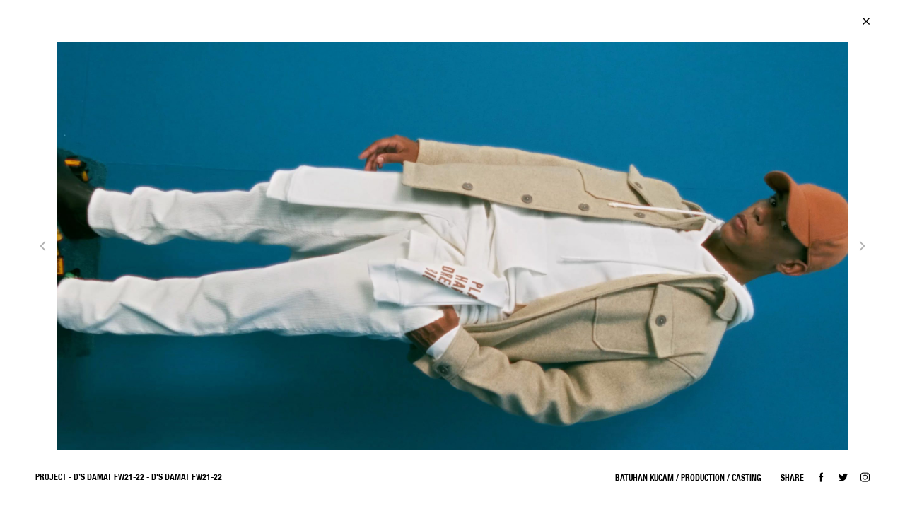

--- FILE ---
content_type: text/html; charset=UTF-8
request_url: https://artandist.com/project/ds-damat-fw21-22/
body_size: 7946
content:
<!DOCTYPE html>
<html lang="en-US" dir="ltr">
<head>
    <meta charset="UTF-8">
    <meta name="viewport" content="width=device-width,initial-scale=1.0,maximum-scale=1" /> 
    <link rel="profile" href="http://gmpg.org/xfn/11">
    <link rel="pingback" href="https://artandist.com/xmlrpc.php">
    <meta name='robots' content='index, follow, max-image-preview:large, max-snippet:-1, max-video-preview:-1' />

	<!-- This site is optimized with the Yoast SEO plugin v22.9 - https://yoast.com/wordpress/plugins/seo/ -->
	<title>D&#039;S DAMAT FW21-22 - art+ist</title>
	<link rel="canonical" href="https://artandist.com/project/ds-damat-fw21-22/" />
	<meta property="og:locale" content="en_US" />
	<meta property="og:type" content="article" />
	<meta property="og:title" content="D&#039;S DAMAT FW21-22 - art+ist" />
	<meta property="og:url" content="https://artandist.com/project/ds-damat-fw21-22/" />
	<meta property="og:site_name" content="art+ist" />
	<meta property="article:publisher" content="https://www.facebook.com/artandist" />
	<meta property="article:modified_time" content="2021-09-23T11:52:34+00:00" />
	<meta name="twitter:card" content="summary_large_image" />
	<meta name="twitter:label1" content="Est. reading time" />
	<meta name="twitter:data1" content="1 minute" />
	<script type="application/ld+json" class="yoast-schema-graph">{"@context":"https://schema.org","@graph":[{"@type":"WebPage","@id":"https://artandist.com/project/ds-damat-fw21-22/","url":"https://artandist.com/project/ds-damat-fw21-22/","name":"D'S DAMAT FW21-22 - art+ist","isPartOf":{"@id":"http://artandist.com/#website"},"datePublished":"2021-09-23T11:49:54+00:00","dateModified":"2021-09-23T11:52:34+00:00","breadcrumb":{"@id":"https://artandist.com/project/ds-damat-fw21-22/#breadcrumb"},"inLanguage":"en-US","potentialAction":[{"@type":"ReadAction","target":["https://artandist.com/project/ds-damat-fw21-22/"]}]},{"@type":"BreadcrumbList","@id":"https://artandist.com/project/ds-damat-fw21-22/#breadcrumb","itemListElement":[{"@type":"ListItem","position":1,"name":"Home","item":"https://artandist.com/"},{"@type":"ListItem","position":2,"name":"Project","item":"http://artandist.com/project/"},{"@type":"ListItem","position":3,"name":"D&#8217;S DAMAT FW21-22"}]},{"@type":"WebSite","@id":"http://artandist.com/#website","url":"http://artandist.com/","name":"art+ist","description":"","publisher":{"@id":"http://artandist.com/#organization"},"alternateName":"artandist","potentialAction":[{"@type":"SearchAction","target":{"@type":"EntryPoint","urlTemplate":"http://artandist.com/?s={search_term_string}"},"query-input":"required name=search_term_string"}],"inLanguage":"en-US"},{"@type":"Organization","@id":"http://artandist.com/#organization","name":"art+ist","alternateName":"artandist","url":"http://artandist.com/","logo":{"@type":"ImageObject","inLanguage":"en-US","@id":"http://artandist.com/#/schema/logo/image/","url":"https://artandist.com/wp-content/uploads/2020/09/logo.png","contentUrl":"https://artandist.com/wp-content/uploads/2020/09/logo.png","width":2831,"height":1008,"caption":"art+ist"},"image":{"@id":"http://artandist.com/#/schema/logo/image/"},"sameAs":["https://www.facebook.com/artandist","https://www.instagram.com/artandist/"]}]}</script>
	<!-- / Yoast SEO plugin. -->


<link rel="alternate" type="application/rss+xml" title="art+ist &raquo; Feed" href="https://artandist.com/feed/" />
<link rel="alternate" type="application/rss+xml" title="art+ist &raquo; Comments Feed" href="https://artandist.com/comments/feed/" />
<script type="text/javascript">
/* <![CDATA[ */
window._wpemojiSettings = {"baseUrl":"https:\/\/s.w.org\/images\/core\/emoji\/15.0.3\/72x72\/","ext":".png","svgUrl":"https:\/\/s.w.org\/images\/core\/emoji\/15.0.3\/svg\/","svgExt":".svg","source":{"concatemoji":"https:\/\/artandist.com\/wp-includes\/js\/wp-emoji-release.min.js?ver=6.5.4"}};
/*! This file is auto-generated */
!function(i,n){var o,s,e;function c(e){try{var t={supportTests:e,timestamp:(new Date).valueOf()};sessionStorage.setItem(o,JSON.stringify(t))}catch(e){}}function p(e,t,n){e.clearRect(0,0,e.canvas.width,e.canvas.height),e.fillText(t,0,0);var t=new Uint32Array(e.getImageData(0,0,e.canvas.width,e.canvas.height).data),r=(e.clearRect(0,0,e.canvas.width,e.canvas.height),e.fillText(n,0,0),new Uint32Array(e.getImageData(0,0,e.canvas.width,e.canvas.height).data));return t.every(function(e,t){return e===r[t]})}function u(e,t,n){switch(t){case"flag":return n(e,"\ud83c\udff3\ufe0f\u200d\u26a7\ufe0f","\ud83c\udff3\ufe0f\u200b\u26a7\ufe0f")?!1:!n(e,"\ud83c\uddfa\ud83c\uddf3","\ud83c\uddfa\u200b\ud83c\uddf3")&&!n(e,"\ud83c\udff4\udb40\udc67\udb40\udc62\udb40\udc65\udb40\udc6e\udb40\udc67\udb40\udc7f","\ud83c\udff4\u200b\udb40\udc67\u200b\udb40\udc62\u200b\udb40\udc65\u200b\udb40\udc6e\u200b\udb40\udc67\u200b\udb40\udc7f");case"emoji":return!n(e,"\ud83d\udc26\u200d\u2b1b","\ud83d\udc26\u200b\u2b1b")}return!1}function f(e,t,n){var r="undefined"!=typeof WorkerGlobalScope&&self instanceof WorkerGlobalScope?new OffscreenCanvas(300,150):i.createElement("canvas"),a=r.getContext("2d",{willReadFrequently:!0}),o=(a.textBaseline="top",a.font="600 32px Arial",{});return e.forEach(function(e){o[e]=t(a,e,n)}),o}function t(e){var t=i.createElement("script");t.src=e,t.defer=!0,i.head.appendChild(t)}"undefined"!=typeof Promise&&(o="wpEmojiSettingsSupports",s=["flag","emoji"],n.supports={everything:!0,everythingExceptFlag:!0},e=new Promise(function(e){i.addEventListener("DOMContentLoaded",e,{once:!0})}),new Promise(function(t){var n=function(){try{var e=JSON.parse(sessionStorage.getItem(o));if("object"==typeof e&&"number"==typeof e.timestamp&&(new Date).valueOf()<e.timestamp+604800&&"object"==typeof e.supportTests)return e.supportTests}catch(e){}return null}();if(!n){if("undefined"!=typeof Worker&&"undefined"!=typeof OffscreenCanvas&&"undefined"!=typeof URL&&URL.createObjectURL&&"undefined"!=typeof Blob)try{var e="postMessage("+f.toString()+"("+[JSON.stringify(s),u.toString(),p.toString()].join(",")+"));",r=new Blob([e],{type:"text/javascript"}),a=new Worker(URL.createObjectURL(r),{name:"wpTestEmojiSupports"});return void(a.onmessage=function(e){c(n=e.data),a.terminate(),t(n)})}catch(e){}c(n=f(s,u,p))}t(n)}).then(function(e){for(var t in e)n.supports[t]=e[t],n.supports.everything=n.supports.everything&&n.supports[t],"flag"!==t&&(n.supports.everythingExceptFlag=n.supports.everythingExceptFlag&&n.supports[t]);n.supports.everythingExceptFlag=n.supports.everythingExceptFlag&&!n.supports.flag,n.DOMReady=!1,n.readyCallback=function(){n.DOMReady=!0}}).then(function(){return e}).then(function(){var e;n.supports.everything||(n.readyCallback(),(e=n.source||{}).concatemoji?t(e.concatemoji):e.wpemoji&&e.twemoji&&(t(e.twemoji),t(e.wpemoji)))}))}((window,document),window._wpemojiSettings);
/* ]]> */
</script>
<style id='cf-frontend-style-inline-css' type='text/css'>
@font-face {
	font-family: 'Helvetica Neue Condensed Bold';
	font-weight: 400;
	font-display: auto;
	src: url('http://artandist.com/wp-content/uploads/2020/09/HelveticaNeue-CondensedBold.woff2') format('woff2'),
		url('http://artandist.com/wp-content/uploads/2020/09/HelveticaNeue-CondensedBold.woff') format('woff'),
		url('http://artandist.com/wp-content/uploads/2020/09/HelveticaNeue-CondensedBold.ttf') format('truetype'),
		url('http://artandist.com/wp-content/uploads/2020/09/HelveticaNeue-CondensedBold.eot?#iefix') format('embedded-opentype'),
		url('http://artandist.com/wp-content/uploads/2020/09/HelveticaNeue-CondensedBold.svg') format('svg');
}
</style>
<style id='wp-emoji-styles-inline-css' type='text/css'>

	img.wp-smiley, img.emoji {
		display: inline !important;
		border: none !important;
		box-shadow: none !important;
		height: 1em !important;
		width: 1em !important;
		margin: 0 0.07em !important;
		vertical-align: -0.1em !important;
		background: none !important;
		padding: 0 !important;
	}
</style>
<style id='classic-theme-styles-inline-css' type='text/css'>
/*! This file is auto-generated */
.wp-block-button__link{color:#fff;background-color:#32373c;border-radius:9999px;box-shadow:none;text-decoration:none;padding:calc(.667em + 2px) calc(1.333em + 2px);font-size:1.125em}.wp-block-file__button{background:#32373c;color:#fff;text-decoration:none}
</style>
<style id='global-styles-inline-css' type='text/css'>
body{--wp--preset--color--black: #000000;--wp--preset--color--cyan-bluish-gray: #abb8c3;--wp--preset--color--white: #ffffff;--wp--preset--color--pale-pink: #f78da7;--wp--preset--color--vivid-red: #cf2e2e;--wp--preset--color--luminous-vivid-orange: #ff6900;--wp--preset--color--luminous-vivid-amber: #fcb900;--wp--preset--color--light-green-cyan: #7bdcb5;--wp--preset--color--vivid-green-cyan: #00d084;--wp--preset--color--pale-cyan-blue: #8ed1fc;--wp--preset--color--vivid-cyan-blue: #0693e3;--wp--preset--color--vivid-purple: #9b51e0;--wp--preset--gradient--vivid-cyan-blue-to-vivid-purple: linear-gradient(135deg,rgba(6,147,227,1) 0%,rgb(155,81,224) 100%);--wp--preset--gradient--light-green-cyan-to-vivid-green-cyan: linear-gradient(135deg,rgb(122,220,180) 0%,rgb(0,208,130) 100%);--wp--preset--gradient--luminous-vivid-amber-to-luminous-vivid-orange: linear-gradient(135deg,rgba(252,185,0,1) 0%,rgba(255,105,0,1) 100%);--wp--preset--gradient--luminous-vivid-orange-to-vivid-red: linear-gradient(135deg,rgba(255,105,0,1) 0%,rgb(207,46,46) 100%);--wp--preset--gradient--very-light-gray-to-cyan-bluish-gray: linear-gradient(135deg,rgb(238,238,238) 0%,rgb(169,184,195) 100%);--wp--preset--gradient--cool-to-warm-spectrum: linear-gradient(135deg,rgb(74,234,220) 0%,rgb(151,120,209) 20%,rgb(207,42,186) 40%,rgb(238,44,130) 60%,rgb(251,105,98) 80%,rgb(254,248,76) 100%);--wp--preset--gradient--blush-light-purple: linear-gradient(135deg,rgb(255,206,236) 0%,rgb(152,150,240) 100%);--wp--preset--gradient--blush-bordeaux: linear-gradient(135deg,rgb(254,205,165) 0%,rgb(254,45,45) 50%,rgb(107,0,62) 100%);--wp--preset--gradient--luminous-dusk: linear-gradient(135deg,rgb(255,203,112) 0%,rgb(199,81,192) 50%,rgb(65,88,208) 100%);--wp--preset--gradient--pale-ocean: linear-gradient(135deg,rgb(255,245,203) 0%,rgb(182,227,212) 50%,rgb(51,167,181) 100%);--wp--preset--gradient--electric-grass: linear-gradient(135deg,rgb(202,248,128) 0%,rgb(113,206,126) 100%);--wp--preset--gradient--midnight: linear-gradient(135deg,rgb(2,3,129) 0%,rgb(40,116,252) 100%);--wp--preset--font-size--small: 13px;--wp--preset--font-size--medium: 20px;--wp--preset--font-size--large: 36px;--wp--preset--font-size--x-large: 42px;--wp--preset--spacing--20: 0.44rem;--wp--preset--spacing--30: 0.67rem;--wp--preset--spacing--40: 1rem;--wp--preset--spacing--50: 1.5rem;--wp--preset--spacing--60: 2.25rem;--wp--preset--spacing--70: 3.38rem;--wp--preset--spacing--80: 5.06rem;--wp--preset--shadow--natural: 6px 6px 9px rgba(0, 0, 0, 0.2);--wp--preset--shadow--deep: 12px 12px 50px rgba(0, 0, 0, 0.4);--wp--preset--shadow--sharp: 6px 6px 0px rgba(0, 0, 0, 0.2);--wp--preset--shadow--outlined: 6px 6px 0px -3px rgba(255, 255, 255, 1), 6px 6px rgba(0, 0, 0, 1);--wp--preset--shadow--crisp: 6px 6px 0px rgba(0, 0, 0, 1);}:where(.is-layout-flex){gap: 0.5em;}:where(.is-layout-grid){gap: 0.5em;}body .is-layout-flex{display: flex;}body .is-layout-flex{flex-wrap: wrap;align-items: center;}body .is-layout-flex > *{margin: 0;}body .is-layout-grid{display: grid;}body .is-layout-grid > *{margin: 0;}:where(.wp-block-columns.is-layout-flex){gap: 2em;}:where(.wp-block-columns.is-layout-grid){gap: 2em;}:where(.wp-block-post-template.is-layout-flex){gap: 1.25em;}:where(.wp-block-post-template.is-layout-grid){gap: 1.25em;}.has-black-color{color: var(--wp--preset--color--black) !important;}.has-cyan-bluish-gray-color{color: var(--wp--preset--color--cyan-bluish-gray) !important;}.has-white-color{color: var(--wp--preset--color--white) !important;}.has-pale-pink-color{color: var(--wp--preset--color--pale-pink) !important;}.has-vivid-red-color{color: var(--wp--preset--color--vivid-red) !important;}.has-luminous-vivid-orange-color{color: var(--wp--preset--color--luminous-vivid-orange) !important;}.has-luminous-vivid-amber-color{color: var(--wp--preset--color--luminous-vivid-amber) !important;}.has-light-green-cyan-color{color: var(--wp--preset--color--light-green-cyan) !important;}.has-vivid-green-cyan-color{color: var(--wp--preset--color--vivid-green-cyan) !important;}.has-pale-cyan-blue-color{color: var(--wp--preset--color--pale-cyan-blue) !important;}.has-vivid-cyan-blue-color{color: var(--wp--preset--color--vivid-cyan-blue) !important;}.has-vivid-purple-color{color: var(--wp--preset--color--vivid-purple) !important;}.has-black-background-color{background-color: var(--wp--preset--color--black) !important;}.has-cyan-bluish-gray-background-color{background-color: var(--wp--preset--color--cyan-bluish-gray) !important;}.has-white-background-color{background-color: var(--wp--preset--color--white) !important;}.has-pale-pink-background-color{background-color: var(--wp--preset--color--pale-pink) !important;}.has-vivid-red-background-color{background-color: var(--wp--preset--color--vivid-red) !important;}.has-luminous-vivid-orange-background-color{background-color: var(--wp--preset--color--luminous-vivid-orange) !important;}.has-luminous-vivid-amber-background-color{background-color: var(--wp--preset--color--luminous-vivid-amber) !important;}.has-light-green-cyan-background-color{background-color: var(--wp--preset--color--light-green-cyan) !important;}.has-vivid-green-cyan-background-color{background-color: var(--wp--preset--color--vivid-green-cyan) !important;}.has-pale-cyan-blue-background-color{background-color: var(--wp--preset--color--pale-cyan-blue) !important;}.has-vivid-cyan-blue-background-color{background-color: var(--wp--preset--color--vivid-cyan-blue) !important;}.has-vivid-purple-background-color{background-color: var(--wp--preset--color--vivid-purple) !important;}.has-black-border-color{border-color: var(--wp--preset--color--black) !important;}.has-cyan-bluish-gray-border-color{border-color: var(--wp--preset--color--cyan-bluish-gray) !important;}.has-white-border-color{border-color: var(--wp--preset--color--white) !important;}.has-pale-pink-border-color{border-color: var(--wp--preset--color--pale-pink) !important;}.has-vivid-red-border-color{border-color: var(--wp--preset--color--vivid-red) !important;}.has-luminous-vivid-orange-border-color{border-color: var(--wp--preset--color--luminous-vivid-orange) !important;}.has-luminous-vivid-amber-border-color{border-color: var(--wp--preset--color--luminous-vivid-amber) !important;}.has-light-green-cyan-border-color{border-color: var(--wp--preset--color--light-green-cyan) !important;}.has-vivid-green-cyan-border-color{border-color: var(--wp--preset--color--vivid-green-cyan) !important;}.has-pale-cyan-blue-border-color{border-color: var(--wp--preset--color--pale-cyan-blue) !important;}.has-vivid-cyan-blue-border-color{border-color: var(--wp--preset--color--vivid-cyan-blue) !important;}.has-vivid-purple-border-color{border-color: var(--wp--preset--color--vivid-purple) !important;}.has-vivid-cyan-blue-to-vivid-purple-gradient-background{background: var(--wp--preset--gradient--vivid-cyan-blue-to-vivid-purple) !important;}.has-light-green-cyan-to-vivid-green-cyan-gradient-background{background: var(--wp--preset--gradient--light-green-cyan-to-vivid-green-cyan) !important;}.has-luminous-vivid-amber-to-luminous-vivid-orange-gradient-background{background: var(--wp--preset--gradient--luminous-vivid-amber-to-luminous-vivid-orange) !important;}.has-luminous-vivid-orange-to-vivid-red-gradient-background{background: var(--wp--preset--gradient--luminous-vivid-orange-to-vivid-red) !important;}.has-very-light-gray-to-cyan-bluish-gray-gradient-background{background: var(--wp--preset--gradient--very-light-gray-to-cyan-bluish-gray) !important;}.has-cool-to-warm-spectrum-gradient-background{background: var(--wp--preset--gradient--cool-to-warm-spectrum) !important;}.has-blush-light-purple-gradient-background{background: var(--wp--preset--gradient--blush-light-purple) !important;}.has-blush-bordeaux-gradient-background{background: var(--wp--preset--gradient--blush-bordeaux) !important;}.has-luminous-dusk-gradient-background{background: var(--wp--preset--gradient--luminous-dusk) !important;}.has-pale-ocean-gradient-background{background: var(--wp--preset--gradient--pale-ocean) !important;}.has-electric-grass-gradient-background{background: var(--wp--preset--gradient--electric-grass) !important;}.has-midnight-gradient-background{background: var(--wp--preset--gradient--midnight) !important;}.has-small-font-size{font-size: var(--wp--preset--font-size--small) !important;}.has-medium-font-size{font-size: var(--wp--preset--font-size--medium) !important;}.has-large-font-size{font-size: var(--wp--preset--font-size--large) !important;}.has-x-large-font-size{font-size: var(--wp--preset--font-size--x-large) !important;}
.wp-block-navigation a:where(:not(.wp-element-button)){color: inherit;}
:where(.wp-block-post-template.is-layout-flex){gap: 1.25em;}:where(.wp-block-post-template.is-layout-grid){gap: 1.25em;}
:where(.wp-block-columns.is-layout-flex){gap: 2em;}:where(.wp-block-columns.is-layout-grid){gap: 2em;}
.wp-block-pullquote{font-size: 1.5em;line-height: 1.6;}
</style>
<link rel='stylesheet' id='softiconic-css' href='https://artandist.com/wp-content/themes/artsc/style.css?ver=6.5.4' type='text/css' media='all' />
<link rel='stylesheet' id='bootstrap.min-css' href='https://artandist.com/wp-content/themes/artsc/css/bootstrap.min.css?ver=6.5.4' type='text/css' media='all' />
<link rel='stylesheet' id='font-awesome-css' href='https://artandist.com/wp-content/plugins/elementor/assets/lib/font-awesome/css/font-awesome.min.css?ver=4.7.0' type='text/css' media='all' />
<link rel='stylesheet' id='font-css' href='https://artandist.com/wp-content/themes/artsc/fonts/font.css?ver=6.5.4' type='text/css' media='all' />
<link rel='stylesheet' id='flaticon-css' href='https://artandist.com/wp-content/themes/artsc/fonts/flaticon.css?ver=7331' type='text/css' media='all' />
<link rel='stylesheet' id='flickity.min-css' href='https://artandist.com/wp-content/themes/artsc/css/flickity.min.css?ver=1131' type='text/css' media='all' />
<link rel='stylesheet' id='jquery.fancybox.min-css' href='https://artandist.com/wp-content/themes/artsc/css/jquery.fancybox.min.css?ver=1575' type='text/css' media='all' />
<link rel='stylesheet' id='style-css' href='https://artandist.com/wp-content/themes/artsc/css/style.css?ver=7966' type='text/css' media='all' />
<link rel='stylesheet' id='responsive-css' href='https://artandist.com/wp-content/themes/artsc/css/responsive.css?ver=699' type='text/css' media='all' />
<link rel='stylesheet' id='elementor-icons-css' href='https://artandist.com/wp-content/plugins/elementor/assets/lib/eicons/css/elementor-icons.min.css?ver=5.30.0' type='text/css' media='all' />
<link rel='stylesheet' id='elementor-frontend-css' href='https://artandist.com/wp-content/plugins/elementor/assets/css/frontend.min.css?ver=3.22.1' type='text/css' media='all' />
<link rel='stylesheet' id='swiper-css' href='https://artandist.com/wp-content/plugins/elementor/assets/lib/swiper/v8/css/swiper.min.css?ver=8.4.5' type='text/css' media='all' />
<link rel='stylesheet' id='elementor-post-10-css' href='https://artandist.com/wp-content/uploads/elementor/css/post-10.css?ver=1718647632' type='text/css' media='all' />
<link rel='stylesheet' id='elementor-pro-css' href='https://artandist.com/wp-content/plugins/elementor-pro/assets/css/frontend.min.css?ver=3.6.5' type='text/css' media='all' />
<link rel='stylesheet' id='elementor-global-css' href='https://artandist.com/wp-content/uploads/elementor/css/global.css?ver=1718647632' type='text/css' media='all' />
<link rel="https://api.w.org/" href="https://artandist.com/wp-json/" /><link rel="EditURI" type="application/rsd+xml" title="RSD" href="https://artandist.com/xmlrpc.php?rsd" />
<meta name="generator" content="WordPress 6.5.4" />
<link rel='shortlink' href='https://artandist.com/?p=2964' />
<link rel="alternate" type="application/json+oembed" href="https://artandist.com/wp-json/oembed/1.0/embed?url=https%3A%2F%2Fartandist.com%2Fproject%2Fds-damat-fw21-22%2F" />
<link rel="alternate" type="text/xml+oembed" href="https://artandist.com/wp-json/oembed/1.0/embed?url=https%3A%2F%2Fartandist.com%2Fproject%2Fds-damat-fw21-22%2F&#038;format=xml" />
<meta name="generator" content="Elementor 3.22.1; features: e_optimized_assets_loading, additional_custom_breakpoints; settings: css_print_method-external, google_font-enabled, font_display-auto">
<link rel="icon" href="https://artandist.com/wp-content/uploads/2020/09/cropped-fav-32x32.png" sizes="32x32" />
<link rel="icon" href="https://artandist.com/wp-content/uploads/2020/09/cropped-fav-192x192.png" sizes="192x192" />
<link rel="apple-touch-icon" href="https://artandist.com/wp-content/uploads/2020/09/cropped-fav-180x180.png" />
<meta name="msapplication-TileImage" content="https://artandist.com/wp-content/uploads/2020/09/cropped-fav-270x270.png" />
		<style type="text/css" id="wp-custom-css">
			.page-wrapper a:hover{text-decoration:underline}
.img-ss{
	object-fit:cover;
}
.closesc img{
	width:10px
}
@media only screen and (max-width: 767px) and (min-width: 320px){
.flickity-prev-next-button.next {
    right: -26px;
}.flickity-prev-next-button.previous {
    left: -26px;
}
}
 @media only screen and (max-width: 4000px) and (min-width: 992px){ 
.carousel-cell.block { 
    display: block;
}
}
		</style>
		 
</head>

<body class="project-template-default single single-project postid-2964 wp-custom-logo wp-embed-responsive elementor-default elementor-kit-10 elementor-page elementor-page-2964">   
<section class="wrapper gallerys">
	<div class="container-fluid">  <!-- onclick="goBack()"-->
		<div class="closesc"><a href="https://artandist.com/"><img src="https://artandist.com/wp-content/themes/artsc/images/close-button.svg" alt=""></a></div>
	 <div class="row">
			<div class="col-md-12">    
					   
								<div data-elementor-type="wp-post" data-elementor-id="2964" class="elementor elementor-2964">
						<section class="elementor-section elementor-top-section elementor-element elementor-element-265efd0 elementor-section-boxed elementor-section-height-default elementor-section-height-default" data-id="265efd0" data-element_type="section">
						<div class="elementor-container elementor-column-gap-default">
					<div class="elementor-column elementor-col-100 elementor-top-column elementor-element elementor-element-698f003" data-id="698f003" data-element_type="column">
			<div class="elementor-widget-wrap elementor-element-populated">
						<div class="elementor-element elementor-element-316a5df elementor-widget elementor-widget-SC Gallery" data-id="316a5df" data-element_type="widget" data-widget_type="SC Gallery.default">
				<div class="elementor-widget-container">
			

		<div class="galler carousel-container" ><div class="carousel" data-flickity="{"bgLazyLoad": 1 }"><div class="carousel-cell flex"  title="D'S DAMAT FW21-22" ><a  data-fancybox href="https://vimeo.com/612415438"><img data-flickity-lazyload="http://artandist.com/wp-content/uploads/2020/09/Ds_damat_FW21-22_uzun_yatay_0001-scaled.jpg"/> <i class="fa fa-play" aria-hidden="true"></i></a></div></div></div>
			</div>
				</div>
					</div>
		</div>
					</div>
		</section>
				</div>
		 
						    
			</div>
		</div>  
		
	</div>
	<div class="row footegal">
			<div class="col-md-6"> 
				<p class="foots"><a href="https://artandist.com">Project</a> - D&#8217;S DAMAT FW21-22   - <span class="caption">D'S DAMAT FW21-22</span></p>
			</div>
			<div class="col-md-6">
				<p class="share">
					<span class="linksunder">								<a href="https://artandist.com/artist/batuhan-kucam/">BATUHAN KUCAM</a> 
							 
							
							 /   
							
															 <a href="https://artandist.com/project_category/stills-motion-production/">PRODUCTION</a> 
							 
							
							 /   
							
															<a href="https://artandist.com/project_category/casting/">CASTING </a> 
							   
							
							 
							
							   
							
							 
							
							  
							
							 
							
							 
					 </span>
					<span class="pl-4 projects67">Share <a href="https://www.facebook.com/sharer/sharer.php?u=https://artandist.com/project/ds-damat-fw21-22/" target="_blank"><i class="flaticon-facebook"></i></a> <a href="https://twitter.com/home?status=https://artandist.com/project/ds-damat-fw21-22/" target="_blank"><i class="flaticon-twitter"></i></a> <a href="https://msng.link/o/?artandist=ig" target="_blank"><i class="flaticon-instagram"></i> </a></span> </p>
			</div>
		</div>
</section>
<script type="text/javascript" src="https://artandist.com/wp-content/themes/artsc/js/jquery.min.js?ver=6.5.4" id="jquery.min-js"></script>
<script type="text/javascript" src="https://artandist.com/wp-content/themes/artsc/js/bootstrap.min.js?ver=6.5.4" id="bootstrap.min-js"></script>
<script type="text/javascript" src="https://artandist.com/wp-content/themes/artsc/js/flickity.pkgd.js?ver=1493" id="flickity.pkgd-js"></script>
<script type="text/javascript" src="https://artandist.com/wp-content/themes/artsc/js/bg-lazyload.js?ver=6.5.4" id="bg-lazyload-js"></script>
<script type="text/javascript" src="https://artandist.com/wp-content/themes/artsc/js/jquery.fancybox.min.js?ver=6.5.4" id="jquery.fancybox.min-js"></script>
<script type="text/javascript" src="https://artandist.com/wp-content/themes/artsc/js/isotope.pkgd.min.js?ver=6.5.4" id="isotope.pkgd.min-js"></script>
<script type="text/javascript" src="https://artandist.com/wp-content/themes/artsc/js/custom.js?ver=5425" id="custom-js"></script>
<script type="text/javascript" src="https://artandist.com/wp-content/plugins/elementor-pro/assets/js/webpack-pro.runtime.min.js?ver=3.6.5" id="elementor-pro-webpack-runtime-js"></script>
<script type="text/javascript" src="https://artandist.com/wp-content/plugins/elementor/assets/js/webpack.runtime.min.js?ver=3.22.1" id="elementor-webpack-runtime-js"></script>
<script type="text/javascript" src="https://artandist.com/wp-includes/js/jquery/jquery.min.js?ver=3.7.1" id="jquery-core-js"></script>
<script type="text/javascript" src="https://artandist.com/wp-includes/js/jquery/jquery-migrate.min.js?ver=3.4.1" id="jquery-migrate-js"></script>
<script type="text/javascript" src="https://artandist.com/wp-content/plugins/elementor/assets/js/frontend-modules.min.js?ver=3.22.1" id="elementor-frontend-modules-js"></script>
<script type="text/javascript" src="https://artandist.com/wp-includes/js/dist/vendor/wp-polyfill-inert.min.js?ver=3.1.2" id="wp-polyfill-inert-js"></script>
<script type="text/javascript" src="https://artandist.com/wp-includes/js/dist/vendor/regenerator-runtime.min.js?ver=0.14.0" id="regenerator-runtime-js"></script>
<script type="text/javascript" src="https://artandist.com/wp-includes/js/dist/vendor/wp-polyfill.min.js?ver=3.15.0" id="wp-polyfill-js"></script>
<script type="text/javascript" src="https://artandist.com/wp-includes/js/dist/hooks.min.js?ver=2810c76e705dd1a53b18" id="wp-hooks-js"></script>
<script type="text/javascript" src="https://artandist.com/wp-includes/js/dist/i18n.min.js?ver=5e580eb46a90c2b997e6" id="wp-i18n-js"></script>
<script type="text/javascript" id="wp-i18n-js-after">
/* <![CDATA[ */
wp.i18n.setLocaleData( { 'text direction\u0004ltr': [ 'ltr' ] } );
/* ]]> */
</script>
<script type="text/javascript" id="elementor-pro-frontend-js-before">
/* <![CDATA[ */
var ElementorProFrontendConfig = {"ajaxurl":"https:\/\/artandist.com\/wp-admin\/admin-ajax.php","nonce":"84c7778497","urls":{"assets":"https:\/\/artandist.com\/wp-content\/plugins\/elementor-pro\/assets\/","rest":"https:\/\/artandist.com\/wp-json\/"},"shareButtonsNetworks":{"facebook":{"title":"Facebook","has_counter":true},"twitter":{"title":"Twitter"},"linkedin":{"title":"LinkedIn","has_counter":true},"pinterest":{"title":"Pinterest","has_counter":true},"reddit":{"title":"Reddit","has_counter":true},"vk":{"title":"VK","has_counter":true},"odnoklassniki":{"title":"OK","has_counter":true},"tumblr":{"title":"Tumblr"},"digg":{"title":"Digg"},"skype":{"title":"Skype"},"stumbleupon":{"title":"StumbleUpon","has_counter":true},"mix":{"title":"Mix"},"telegram":{"title":"Telegram"},"pocket":{"title":"Pocket","has_counter":true},"xing":{"title":"XING","has_counter":true},"whatsapp":{"title":"WhatsApp"},"email":{"title":"Email"},"print":{"title":"Print"}},"facebook_sdk":{"lang":"en_US","app_id":""},"lottie":{"defaultAnimationUrl":"https:\/\/artandist.com\/wp-content\/plugins\/elementor-pro\/modules\/lottie\/assets\/animations\/default.json"}};
/* ]]> */
</script>
<script type="text/javascript" src="https://artandist.com/wp-content/plugins/elementor-pro/assets/js/frontend.min.js?ver=3.6.5" id="elementor-pro-frontend-js"></script>
<script type="text/javascript" src="https://artandist.com/wp-content/plugins/elementor/assets/lib/waypoints/waypoints.min.js?ver=4.0.2" id="elementor-waypoints-js"></script>
<script type="text/javascript" src="https://artandist.com/wp-includes/js/jquery/ui/core.min.js?ver=1.13.2" id="jquery-ui-core-js"></script>
<script type="text/javascript" id="elementor-frontend-js-before">
/* <![CDATA[ */
var elementorFrontendConfig = {"environmentMode":{"edit":false,"wpPreview":false,"isScriptDebug":false},"i18n":{"shareOnFacebook":"Share on Facebook","shareOnTwitter":"Share on Twitter","pinIt":"Pin it","download":"Download","downloadImage":"Download image","fullscreen":"Fullscreen","zoom":"Zoom","share":"Share","playVideo":"Play Video","previous":"Previous","next":"Next","close":"Close","a11yCarouselWrapperAriaLabel":"Carousel | Horizontal scrolling: Arrow Left & Right","a11yCarouselPrevSlideMessage":"Previous slide","a11yCarouselNextSlideMessage":"Next slide","a11yCarouselFirstSlideMessage":"This is the first slide","a11yCarouselLastSlideMessage":"This is the last slide","a11yCarouselPaginationBulletMessage":"Go to slide"},"is_rtl":false,"breakpoints":{"xs":0,"sm":480,"md":768,"lg":1025,"xl":1440,"xxl":1600},"responsive":{"breakpoints":{"mobile":{"label":"Mobile Portrait","value":767,"default_value":767,"direction":"max","is_enabled":true},"mobile_extra":{"label":"Mobile Landscape","value":880,"default_value":880,"direction":"max","is_enabled":false},"tablet":{"label":"Tablet Portrait","value":1024,"default_value":1024,"direction":"max","is_enabled":true},"tablet_extra":{"label":"Tablet Landscape","value":1200,"default_value":1200,"direction":"max","is_enabled":false},"laptop":{"label":"Laptop","value":1366,"default_value":1366,"direction":"max","is_enabled":false},"widescreen":{"label":"Widescreen","value":2400,"default_value":2400,"direction":"min","is_enabled":false}}},"version":"3.22.1","is_static":false,"experimentalFeatures":{"e_optimized_assets_loading":true,"additional_custom_breakpoints":true,"container_grid":true,"e_swiper_latest":true,"e_onboarding":true,"theme_builder_v2":true,"home_screen":true,"ai-layout":true,"landing-pages":true,"page-transitions":true,"form-submissions":true,"e_scroll_snap":true},"urls":{"assets":"https:\/\/artandist.com\/wp-content\/plugins\/elementor\/assets\/"},"swiperClass":"swiper","settings":{"page":[],"editorPreferences":[]},"kit":{"active_breakpoints":["viewport_mobile","viewport_tablet"],"lightbox_title_src":"title","lightbox_description_src":"description"},"post":{"id":2964,"title":"D%27S%20DAMAT%20FW21-22%20-%20art%2Bist","excerpt":"","featuredImage":false}};
/* ]]> */
</script>
<script type="text/javascript" src="https://artandist.com/wp-content/plugins/elementor/assets/js/frontend.min.js?ver=3.22.1" id="elementor-frontend-js"></script>
<script type="text/javascript" src="https://artandist.com/wp-content/plugins/elementor-pro/assets/js/elements-handlers.min.js?ver=3.6.5" id="pro-elements-handlers-js"></script>
 
</body>
</html>	<script>
  function goBack() {
    window.history.go(-1);
  }
</script>

--- FILE ---
content_type: text/css
request_url: https://artandist.com/wp-content/themes/artsc/style.css?ver=6.5.4
body_size: 230
content:
@charset "utf-8";
/*
Theme Name: artsc
Author: Softiconic
Author URI: https://softiconic.com 
Version: 5.0 
*/

/*Gutenbarg css*/
.alignwide {
	margin-left  : -80px;
	margin-right : -80px;
}
.alignfull {
	margin-left  : calc( -100vw / 2 + 100% / 2 );
	margin-right : calc( -100vw / 2 + 100% / 2 );
	max-width    : 100vw;
}
.alignwide img{
	width: 100vw;
}
.alignfull img {
	width: 100vw;
}
 

--- FILE ---
content_type: text/css
request_url: https://artandist.com/wp-content/themes/artsc/fonts/font.css?ver=6.5.4
body_size: 278
content:
/* CSS Document */ 
@font-face {
    font-family: 'Helvetica Neue';
    src: url('HelveticaNeue-CondensedBold.eot');
    src: url('HelveticaNeue-CondensedBold.eot?#iefix') format('embedded-opentype'),
        url('HelveticaNeue-CondensedBold.woff2') format('woff2'),
        url('HelveticaNeue-CondensedBold.woff') format('woff'),
        url('HelveticaNeue-CondensedBold.ttf') format('truetype'),
        url('HelveticaNeue-CondensedBold.svg#HelveticaNeue-CondensedBold') format('svg');
    font-weight: bold;
    font-style: normal;
    font-display: swap;
} 

@font-face {
    font-family: 'HelveticaNeue';
    src: url('HelveticaNeueMedium.eot');
    src: url('HelveticaNeueMedium.eot?#iefix') format('embedded-opentype'),
        url('HelveticaNeueMedium.woff2') format('woff2'),
        url('HelveticaNeueMedium.woff') format('woff'),
        url('HelveticaNeueMedium.ttf') format('truetype'),
        url('HelveticaNeueMedium.svg#HelveticaNeueMedium') format('svg');
    font-weight: 500;
    font-style: normal;
    font-display: swap;
}

--- FILE ---
content_type: text/css
request_url: https://artandist.com/wp-content/themes/artsc/css/style.css?ver=7966
body_size: 4433
content:
/*
  Stylesheet CSS 
  Author: Softiconic - http://softiconic.com/
  Version: 1.0
*/
/*Reset CSS*/
@import url('https://fonts.googleapis.com/css2?family=Source+Sans+Pro:wght@200;300;400&display=swap');
html,
body,
div,
span,
object,
iframe,
h1,
h2,
h3,
h4,
h5,
h6,
p,
blockquote,
pre,
abbr,
address,
cite,
code,
del,
dfn,
em,
img,
ins,
kbd,
q,
samp,
small,
strong,
sub,
sup,
var,
b,
i,
dl,
dt,
dd,
ol,
ul,
li,
fieldset,
form,
label,
legend,
table,
caption,
tbody,
tfoot,
thead,
tr,
th,
td,
article,
aside,
canvas,
details,
figcaption,
figure,
footer,
header,
hgroup,
menu,
nav,
section,
summary,
time,
mark,
audio,
video {
	margin: 0;
	padding: 0;
	border: 0;
	outline: 0;
	font-size: 100%;
	vertical-align: baseline;
	background: transparent;
}
body {
	font-family: "Helvetica Neue";
	overflow-x: hidden;
	color: #000000;
	font-family: "Helvetica Neue Condensed Bold", Sans-serif;
}
article,
aside,
details,
figcaption,
figure,
footer,
header,
hgroup,
menu,
nav,
section {
	display: block;
}
nav ul {
	list-style: none;
	font-family: "Helvetica Neue";
	font-family: "Helvetica Neue Condensed Bold", Sans-serif;
}
blockquote,
q {
	quotes: none;
	font-family: "Helvetica Neue";
	font-family: "Helvetica Neue Condensed Bold", Sans-serif;
}
blockquote:before,
blockquote:after,
q:before,
q:after {
	content: "";
	content: none;
}
a {
	outline: 0;
	cursor: pointer;
	-webkit-transition: all 0.3s ease-in-out;
	-khtml-transition: all 0.3s ease-in-out;
	-moz-transition: all 0.3s ease-in-out;
	-ms-transition: all 0.3s ease-in-out;
	-o-transition: all 0.3s ease-in-out;
	transition: all 0.3s ease-in-out;
	margin: 0;
	padding: 0;
	font-size: 100%;
	vertical-align: baseline;
	background: transparent;
	color: #000;
	font-family: "Helvetica Neue";
	font-family: "Helvetica Neue Condensed Bold", Sans-serif;
}
a:focus,
a:hover {
	color: #000;
	text-decoration: underline;
	outline: none;
	outline: 0;
}
button {
	outline: 0;
	cursor: pointer;
	-webkit-transition: all 0.3s ease-in-out;
	-khtml-transition: all 0.3s ease-in-out;
	-moz-transition: all 0.3s ease-in-out;
	-ms-transition: all 0.3s ease-in-out;
	-o-transition: all 0.3s ease-in-out;
	transition: all 0.3s ease-in-out;
	margin: 0;
	padding: 0;
	font-size: 100%;
	vertical-align: baseline;
	background: transparent;
	font-family: "Helvetica Neue";
	font-family: "Helvetica Neue Condensed Bold", Sans-serif;
}
ins {
	background-color: #ff9;
	color: #000;
	text-decoration: none;
}
mark {
	background-color: #ff9;
	color: #000;
	font-style: italic;
	font-weight: bold;
}
del {
	text-decoration: line-through;
}
table {
	border-collapse: collapse;
	border-spacing: 0;
}
hr {
	display: block;
	height: 1px;
	border: 0;
	border-top: 1px solid #cccccc;
	margin: 1em 0;
	padding: 0;
}
input {
	vertical-align: middle;
}
select {
	vertical-align: middle;
}
img {
	max-width: 100%;
	transition: all 0.3s ease-out 0s;
}
button {
	cursor: pointer;
}
button:focus,
input:focus,
textarea,
textarea:focus {
	outline: 0;
}
h1,
h2,
h3,
h4,
h5,
h6 {
	font-family: "Helvetica Neue";
	color: #000000;
	text-transform: uppercase;
	font-family: "Helvetica Neue Condensed Bold", Sans-serif;
}
h1 {
	font-size: 65px;
}
h2 {
	font-size: 35px;
}
h3 {
	font-size: 16px;
}
h4 {
	font-size: 12px;
}
h5 {
	font-size: 18px;
}
h6 {
	font-size: 16px;
}
ul {
	margin: 0px;
	padding: 0px;
}
li {
	list-style: none;
}
p {
	margin-bottom: 15px;
}
label {
	color: #000000;
	cursor: pointer;
	font-size: 14px;
	font-weight: 400;
}
*::-moz-selection {
	background: #000;
	color: #fff;
	text-shadow: none;
}
::-moz-selection {
	background: #000;
	color: #fff;
	text-shadow: none;
}
::selection {
	background: #000;
	color: #fff;
	text-shadow: none;
}
*::-moz-placeholder {
	color: #000;
	font-size: 14px;
	opacity: 1;
}
*::placeholder {
	color: #000;
	font-size: 14px;
	opacity: 1;
}

/*Preloader*/
.preloader {
	height: 100%;
	width: 100%;
	background: #ffffff;
	/* background: -webkit-linear-gradient(to right, #ffffff, #ededed);
    background: linear-gradient(to right, #ffffff, #ededed);*/
	z-index: 99999;
	position: fixed;
	top: 0;
	left: 0;
}
.preloader .conic {
	margin: 0;
	position: absolute;
	top: 45%;
	left: 50%;
	transform: translate(-50%, -50%);
}
.preloader .conic img {
	width: 500px;
}

/*Nav Menu*/
.navbar-brand {
	display: inline-block;
	padding-top: 0;
	padding-bottom: 0;
	margin-right: 1rem;
	font-size: 1.25rem;
	line-height: inherit;
	white-space: nowrap;
}
.navbar-brand img {
	width: 110px;
	position: relative;
}
.navright i {
	padding: 0;
	border-radius: 50%;
	font-size: 24px;
	height: 50px;
	text-align: center;
	width: 50px;
	line-height: 50px;
	cursor: pointer;
	margin-left: 20px;
	-webkit-transition: all 0.5s;
	-o-transition: all 0.5s;
	-moz-transition: all 0.5s;
	-ms-transition: all 0.5s;
	transition: all 0.5s;
	background-color: #ffe3ba;
	color: #000;
}
.navright i:hover {
	background-color: #000;
	color: #ffffff;
}
.dropdown-menu {
	padding: 0;
	margin: 0;
	border: 0 solid rgba(0, 0, 0, 0.15);
	border-radius: 0;
	-webkit-box-shadow: none !important;
	box-shadow: none !important;
}
.navbar-default .navbar-nav > li > a,
.mainmenu ul li a,
.navbar-expand-lg .navbar-nav .nav-link {
	display: block !important;
	text-transform: uppercase;
	/* font-weight: 600; */
	position: relative;
	font-family: "Helvetica Neue Condensed Bold", Sans-serif;
	margin: 0px 0px 0px 50px;
	font-size: 14px;
}
.mainmenu ul li ul li a {
	color: #000;
	margin: 0;
	text-transform: capitalize;
	font-weight: 600;
	font-size: 15px;
	padding: 10px 0px;
}
.mainmenu ul li ul li {
	border-bottom: 1px solid #058cb4;
	margin: 0px 15px;
}
.mainmenu ul li ul li:last-child {
	border-bottom: 0;
}
.mainmenu .active a,
.mainmenu .active a:focus,
.mainmenu .active a:hover,
.mainmenu li a:hover,
.mainmenu li a:focus,
.navbar-default .navbar-nav > .show > a,
.navbar-default .navbar-nav > .show > a:focus,
.navbar-default .navbar-nav > .show > a:hover {
	outline: 0;
}
.mainmenu ul li ul li a:hover {
	padding-left: 15px;
}
.only-mobile {
	display: none;
}
.only-desktop {
	display: block;
}
.mainmenu .collapse ul > li:hover > a {
	text-decoration: none;
	-webkit-transition: all 0.5s ease;
	-moz-transition: all 0.5s ease;
	-o-transition: all 0.5s ease;
	-ms-transition: all 0.5s ease;
	transition: all 0.5s ease;
}
.mainmenu .collapse ul ul,
.mainmenu .collapse ul ul.dropdown-menu {
	background-color: #000;
}
.nav-solid .mainmenu .collapse ul ul.dropdown-menu {
	top: 64px;
}
.fixed-nav .mainmenu .collapse ul ul.dropdown-menu {
	top: 75px;
}

.mainmenu .collapse ul ul.dropdown-menu li a {
	color: #000;
}
.mainmenu .collapse ul ul ul,
.mainmenu .collapse ul ul ul.dropdown-menu {
	background-color: #000;
}
.mainmenu .collapse ul ul ul ul,
.mainmenu .collapse ul ul ul ul.dropdown-menu {
	background-color: #000;
}
.navbar-expand-lg .navbar-nav {
	margin-top: 0;
	padding-right: 0;
}

.mainmenu {
	background: none;
	border: 0 solid;
	margin: 0;
	padding: 0;
	min-height: 20px;
	width: 100%;
}
.mainmenu ul ul li.dropdown {
	margin-right: 0px;
}
header.header {
	padding: 30px 0;
	position: fixed;
	width: 100%;
	z-index: 999;
	background-color: #fff;
}
.container-fluid {
	max-width: 1700px;
	padding: 0px 50px;
}
.navbar-light .navbar-toggler {
	color: rgb(0 0 0);
	border-color: rgb(0 0 0);
}
.navbar-toggler {
	padding: 0.25rem 0.75rem;
	font-size: 1.25rem;
	background-color: transparent;
	border: 1px solid transparent;
	border-radius: 0.25rem;
	margin-right: 10px;
}
.row {
	margin-right: 0;
	margin-left: 0;
}
.navbar-light .navbar-toggler {
	color: rgb(0 0 0);
	border-color: rgb(0 0 0);
	padding: 6px 10px;
	border-radius: 0;
} /*
.gridsc {
    column-count: 2;
    column-gap: 60px;
} */
.gridsc h4 {
	margin-bottom: 70px;
	text-transform: uppercase;
}
.gridsc h3 {
	margin-top: 10px;
	text-transform: uppercase;
}
.gridsc li {
	display: inline-block;
}
/*.gridsc li:first-child{
	margin-top: 120px
}*/
section.wrapper {
	padding-top: 105px;
}
.production {
	column-count: 3;
}
.artistsc h3 {
	text-align: center;
	padding-bottom: 100px;
	text-transform: uppercase;
}

.gridsct {
}
.gridsct h4 {
	margin-bottom: 70px;
	text-transform: uppercase;
}
.gridsct h3 {
	margin-top: 10px;
	text-transform: uppercase;
}
.gridsct li {
	display: inline-block;
}
.gridsct li:first-child {
	margin-top: 120px;
}
.stn {
	margin-top: 20px;
	text-align: center;
	margin-bottom: 100px;
}
.stn a {
	font-size: 22px;
}
.gridsct img {
	width: 100%;
}
.spacea {
	margin-top: 120px;
}
.imgart {
	width: 100%;
	height: 600px;
	background-size: cover;
	overflow: hidden;
}
.imgart1st {
	height: 500px;
	margin-top: 100px;
}
.rightspace {
	padding-right: 15px;
}
.leftspace {
	padding-left: 15px;
}
.fixedtitle {
	line-height: 25px;
	position: static;
	width: 100%;
	z-index: 99;
}
.fixspace {
	padding-top: 80px;
}
.foots {
	font-size: 12px;
	text-transform: uppercase;
}
.share {
	font-size: 12px;
	text-transform: uppercase;
	text-align: right;
}
.share a:hover {
	text-decoration: none !important;
}
.share .pl-4 a {
	font-size: 12px;
}
.footegal {
	width: 100%;
	padding: 30px 0px 0 0px;
	bottom: 25px;
	position: fixed;
}
.swiper-slide img {
}
.gallerys {
	padding-top: 50px !important;
}
.gallery .item img {
	max-width: 100%;
}
.carousel-cell {
	width: 100%;
	height: 80vh;
	background-position: center center;
	background-size: contain;
	background-repeat: no-repeat;
}
.flickity-button {
	position: absolute;
	background: none;
	border: none;
	color: #000;
}
.flickity-prev-next-button {
	width: 24px;
	height: 24px;
}
.flickity-prev-next-button.next {
	right: -30px;
}
.flickity-prev-next-button.previous {
	left: -30px;
}
.flickity-button:hover {
	background: rgb(255 255 255 / 0%);
	cursor: pointer;
}
.galler .carousel h6 {
	position: absolute;
	bottom: -10px;
}
.galler {
	height: 80%;
}
.closesc {
	position: absolute;
	z-index: 9;
	right: 50px;
	top: 20px;
}
.navbar-light .navbar-nav .nav-link {
	color: rgb(0 0 0);
}
.navbar-light .navbar-nav .nav-link:focus,
.navbar-light .navbar-nav .nav-link:hover {
	color: rgb(0 0 0);
}
.navbar-default .navbar-nav > li > a,
.mainmenu ul li a,
.navbar-expand-lg .navbar-nav .nav-link {
	padding: 0;
}
.footegal p {
	margin-bottom: 10px;
}
.etxtsc p {
	font-size: 16px;
	line-height: 1.5em;
	margin-top: 20px;
	margin-bottom: 50px;
}
.spav {
	padding-top: 40px;
}
.gridsc2 li:first-child {
	margin-top: 0;
}
.menuartist {
	padding: 0px 0 80px 0;
}
.menuartist ul li a {
	font-size: 42px;
	line-height: 53px;
	text-transform: uppercase;
}
.artistmen {
	text-align: center;
	margin-bottom: 10px;
	padding-top: 20px;
}
.menuartist .imagemenu {
	position: absolute;
	z-index: -1;
	top: 0px; /*
    align-items: center;*/
	width: 100%;
	/* justify-content: center;
    display: flex;
    vertical-align: middle;*/
}
.menuartist .imagemenu img {
	width: 100%;
}
.page-wrapper a:hover {
	text-decoration: none !important;
}
#menu-main-menu li a,
ul.gridsc li h3 a,
.elementor-heading-title a,
ul.gridsc li h4 a,
.share .linksunder a,
.foots a,
.stn a,
.elementor-icon-list-item a span,
.artistmen li a {
	position: relative;
	text-decoration: none;
}
.elementor-icon-list-item a span:hover {
	text-decoration: none !important;
}
#menu-main-menu li a::after,
ul.gridsc li h3 a::after,
.stn a::after,
ul.gridsc li h4 a::after,
.artistmen li a::after,
.share .linksunder a::after,
.foots a::after,
.elementor-heading-title a::after,
.elementor-icon-list-item a span::after {
	position: absolute;
	content: "";
	bottom: 0px;
	height: 2px;
	width: 0%;
	left: 0%;
	transition: 0.5s ease all 0.3s;
	background-color: #000;
}
#menu-main-menu li a:hover::after,
ul.gridsc li h3 a:hover::after,
ul.gridsc li h4 a:hover::after,
.artistmen li a:hover::after,
.foots a:hover::after,
.stn a:hover::after,
.elementor-heading-title a:hover::after,
.share .linksunder a:hover::after,
.elementor-icon-list-item a span:hover::after {
	width: 100%;
	transition: 0.3s ease all;
}
.active a {
	position: relative;
}
.active a::after {
	position: absolute;
	content: "";
	bottom: 0px;
	height: 2px;
	transition: 0.3s ease all;
	width: 100% !important;
	left: 0%;
	background-color: #000;
}

.gridsc h3 {
	margin-bottom: 5px;
}

.share .linksunder a::after,
.foots a:hover::after {
	bottom: -2px;
}
.closesc {
	-webkit-transition: all 100ms 0s linear;
	-moz-transition: all 100ms 0s linear;
	-ms-transition: all 100ms 0s linear;
	-o-transition: all 100ms 0s linear;
	transition: all 100ms 0s linear;
	font-size: 14px;
}
.closesc:hover {
	-webkit-transform: scale(1.3, 1.3);
	-moz-transform: scale(1.3, 1.3);
	-ms-transform: scale(1.3, 1.3);
	-o-transform: scale(1.3, 1.3);
	transform: scale(1.3, 1.3);
}

.footegal .col-md-6 {
	padding-left: 50px;
	padding-right: 50px;
}
.scno {
	padding-top: 93px;
}
.sticky {
	background-color: transparent;
}
.imagemenu {
	position: relative;
}
.imagemenu:before {
	content: "";
	background-color: #fff;
	left: 0px;
	top: 0px;
	width: 100%;
}
.home-backdrop {
	position: fixed;
	top: 0px;
	left: 0;
	width: 100%;
	height: 100%;
	z-index: 0;
	background-size: cover;
	background-position: top center;
	background-repeat: no-repeat;
	opacity: 0;
	-webkit-transition: opacity 0.5s;
	transition: opacity 0.5s;
}
.home-backdrop.is-visible {
	opacity: 1;
}
.home-backdrop:after {
	content: "";
	position: absolute;
	top: 0;
	left: 0;
	width: 100%;
	height: 100%;
	background-color: rgb(255 255 255 /40%);
}
.menuartist {
	position: relative;
}
.nostry {
	background-color: #fff !important;
}
.carousel-cell i {
	text-align: center;
	position: absolute;
	left: 50%;
	top: 55%;
	color: #fff !important;
	background-color: rgb(0 0 0 / 68%);
	padding: 14px 20px;
	font-size: 26px;
	border-radius: 50%;
	box-shadow: 1px 0px 2px #222222 !important;
	width: 60px;
	height: 60px;
	line-height: 33px;
	transform: translate(-50%, -50%);
	opacity: 0;
	-webkit-transition: all 1s ease;
	-moz-transition: all 1s ease;
	-ms-transition: all 1s ease;
	-o-transition: all 1s ease;
	transition: all 1s ease;
}
.carousel-cell a:hover i {
	opacity: 1;
	top: 50%;
	color: #fff;
}
.fancybox-button--play,
.fancybox-navigation,
.fancybox-infobar {
	display: none !important;
}
.carousel-cell {
	width: 100%; /* full width */
	height: 80vh;
	align-items: center;
	text-align: center;
	justify-content: center;
	display: flex;
}

.carousel.is-fullscreen .carousel-cell {
	height: 100%;
}

.carousel-cell img {
	max-height: 100%;
}

.gridsc {
	display: grid;
	grid-gap: 60px;
	grid-template-columns: repeat(3, minmax(470px, 1fr));
	/* grid-auto-rows: 40px; */
}

@media only screen and (min-width: 1499px) and (max-width: 1600px) {
	.gridsc {
		grid-template-columns: repeat(3, minmax(445px, 1fr));
	}
}

@media only screen and (min-width: 1200px) and (max-width: 1498px) {
	.gridsc {
		grid-template-columns: repeat(3, minmax(335px, 1fr));
	}
}

@media only screen and (min-width: 900px) and (max-width: 1199px) {
	.gridsc {
		grid-gap: 30px;
		grid-template-columns: repeat(3, minmax(300px, 1fr));
		/*grid-template-columns: repeat(auto-fill, minmax(316px, 1fr));*/
	}
}
@media only screen and (min-width: 768px) and (max-width: 899px) {
	.gridsc {
		grid-gap: 30px; grid-template-columns: repeat(2, minmax(280px, 1fr));
	}
}
@media only screen and (min-width: 300px) and (max-width: 767px) {
	.gridsc {
		grid-gap: 30px;
		grid-template-columns: none;
	}
}
.gridsc li {
	position: relative;
	width: 100%;
	-ms-flex-wrap: wrap;
	flex-wrap: wrap;
	-ms-flex-line-pack: start;
	align-content: flex-start;
	display: -webkit-box;
	display: -ms-flexbox;
	display: flex;
	align-content: flex-end;
	align-items: flex-end;
}
.gridsc h4,
.gridsc h3 {
	width: 100%;
}

/*model css */

.listOverlay:hover {
	opacity: 1;
}

.listOverlayContainer:hover img {
	transform: scale(1.1);
}

.listOverlay li {
	font-size: 12px;
	font-weight: 300;
	margin: 7px 0;
}

.listOverlay li span {
	text-transform: uppercase;
	font-weight: 500;
	font-size: 12px;
}

.listOverlay {
	position: absolute;
	top: 0;
	left: 0;
	right: 0;
	bottom: 0;
	text-align: center;
	background: rgba(255, 255, 255, 0.7);
	opacity: 0;
	transition: opacity 0.5s;
}

.instagramInList {
	position: absolute;
	right: 10px;
	bottom: 10px;
	transition: opacity 0.3s;
	z-index: 100000;
	color: #ffffff;
	font-size: 26px;
	text-shadow: 1px 1px 0px rgba(0, 0, 0, 1);
}

.listElement {
	width: 19%;
	width: calc(20% - 20px);
	display: inline-block;
	vertical-align: top;
	margin: 0 8px;
	-webkit-transition: opacity 0.5s;
	-moz-transition: opacity 0.5s;
	-ms-transition: opacity 0.5s;
	-o-transition: opacity 0.5s;
	transition: opacity 0.5s;
}
.listElements img {
	width: 100%;
	transition: all 0.5s;
	display: block;
}

.listPicture {
	overflow: hidden;
	position: relative;
}

.listMeasurement {
	position: absolute;
	width: 100%;
	top: 50%;
	transform: translateY(-50%);
}
.modelNameOnOverlay {
	padding-bottom: 15px;
	font-size: 18px;
	text-transform: uppercase;
}

.talentElement {
	width: 19%;
	width: calc(20% - 20px);
}
.listModelName {
	text-align: center;
	padding: 15px 0;
	font-size: 18px;
	text-transform: uppercase;
}
.top__Model_bar {
	text-align: center;
}
.top__Model_bar ul li {
	display: inline-block;
	padding: 10px 20px;
	text-transform: uppercase;
	font-size: 20px;
}
.top__Model_bar h1 {
	font-size: 50px;
}
.top__Model_bar h1 {
	margin-bottom: 10px;
}
.top__Model_bar {
	margin-bottom: 20px;
}
.listPicture { 
    min-height: 450px;
}
.listOverlay li {
	font-size: 13px;
}
.top__Model_bar a:hover,
.top__Model_bar a:focus {
	text-decoration: none;
	color: #999;
}
.listModelName:hover {
	text-decoration: none;
}
.listElement a:hover,
.listElement a:focus {
	text-decoration: none;
}
.listElement a.listModelName:hover,
.listElement a.listModelName:focus {
	color: #999;
}
.listElements {
	text-align: center;
}

@media screen and (max-width: 1300px) {
	.listElement {
		width: 19%;
		width: calc(20% - 20px);
	}
}
@media screen and (max-width: 1100px) {
	.listElement {
		width: 24%;
		width: calc(25% - 20px);
	}
}

@media screen and (max-width: 900px) {
	.listElement {
		width: 31%;
		width: calc(33.3333333% - 20px);
	}
}
@media screen and (max-width: 600px) {
	.listElement {
		width: 48%;
		width: calc(50% - 20px);
	}
}
.mb__Sc {
	display: none;
} 
@media only screen and (min-width: 320px) and (max-width: 767px) {
	.mb__Sc {
		display: block;
	}
	.lp__Sc {
		display: none;
	}
	.listPicture {
		max-height: 197px;
	}
	.modelNameOnOverlay {
		padding-bottom: 0px;
		font-size: 14px;
	}
	.listOverlay li {
		font-size: 12px;
		margin: 1px 0;
	}
	.listOverlay li {
		font-size: 11px;
	}
	.top__Model_bar h1 {
		font-size: 38px;
	}
	.listModelName {
		padding: 10px 0;
		font-size: 15px;
	}
	.top__Model_bar ul li {
		font-size: 18px;
	}
	.listElements {
		padding: 0 0px;
	}.mb__Sc { 
    padding-top: 90px;
}
}

.dimensions h3{ 
    font-family: 'Source Sans Pro', sans-serif;
}.dimensions p { 
    font-family: 'Source Sans Pro', sans-serif;
}.listMeasurement { 
    font-family: 'Source Sans Pro', sans-serif;
    font-weight: 400;
}.top__Model_bar ul li a {
    font-family: 'Source Sans Pro', sans-serif;
    font-weight: 400;
}

.mainmenu { 
    padding: 0 30px; 
}
.grid-sizer, .grid-item {
    width: 33.333%;
    padding: 30px;
}
.grid-item {
  float: left;
}

.col-md-9.etxtsc {
    padding: 0 40px;
}

.gridsc { 
    padding: 0 30px;
}
ul.portfolio-isotop h3 a {
    font-family: 'HelveticaNeue';
    font-weight: 500;
    font-size: 12px;
}

--- FILE ---
content_type: text/css
request_url: https://artandist.com/wp-content/themes/artsc/css/responsive.css?ver=699
body_size: 1588
content:
/* CSS Responsive Document */

/* Normal Desktop :1630px. */
@media (min-width: 1630px) and (max-width: 3000px) {
	.carousel-cell {
		height: 80vh;
	}
	.container-fluid {
		max-width: 1900px;
		padding: 0px 50px;
	}
}

/* Normal Desktop :1500px. */
/*@media (min-width: 1500px) and (max-width: 1629px) {
.carousel-cell{ 
    height: 650px;
	}
}*/

@media (min-width: 1170px) and (max-width: 1199px) {
	.navbar-default .navbar-nav > li > a,
	.mainmenu ul li a,
	.navbar-expand-lg .navbar-nav .nav-link {
		padding: 15px 13px;
	}
}
@media (min-width: 992px) and (max-width: 1169px) {
	.navbar-default .navbar-nav > li > a,
	.mainmenu ul li a,
	.navbar-expand-lg .navbar-nav .nav-link {
		padding: 15px 10px;
	}
}
@media (min-width: 1500px) and (max-width: 1700px) {
	.listPicture {
		min-height: 350px;
	}
} 
@media (min-width: 1100px) and (max-width: 1499px) {
	.listPicture {
		min-height: 290px;
	}
}
@media (min-width: 768px) and (max-width: 1099px) {
	.listPicture {
		min-height: 300px;
	}
}
@media (min-width: 901px) and (max-width: 1099px) {
	.listPicture {
		min-height: 270px;
	}
}
@media (min-width: 500px) and (max-width: 767px) {
	.listPicture {
		min-height: 260px;
	}
}
@media (min-width: 300px) and (max-width: 499px) {
	.listPicture {
		min-height: 240px;
	}
}
@media (min-width: 700px) and (max-width: 991px) {
.grid-sizer, .grid-item {
    width: 50%; 
} 
.col-md-9.etxtsc {
    padding: 0 40px;
}

.gridsc { 
    padding: 0 30px;
}
}

@media (min-width: 300px) and (max-width: 699px) {
.grid-sizer, .grid-item {
    width: 100%; 
	padding:0px 0 30px 0
} 
.col-md-9.etxtsc {
    padding: 0 15px;
}

.gridsc { 
    padding: 0 0px;
} .mainmenu {
    padding: 0;
}
}

@media only screen and (min-width: 767px) {
	/* Nav Level 1 */
	.mainmenu .collapse ul ul {
		position: absolute;
		top: 80px;
		left: 0;
		min-width: 250px;
		display: block;
		visibility: hidden;
		opacity: 0;
		-webkit-transition: 0.5s ease all;
		transition: 0.5s ease all;
	}
	.mainmenu .collapse ul li:hover > ul {
		visibility: visible;
		opacity: 1;
		top: 100%;
	}
	/* Nav Level 2 */
	.mainmenu .collapse ul ul li {
		position: relative;
	}
	.mainmenu .collapse ul ul ul {
		position: absolute;
		top: 0;
		left: -120%;
		min-width: 250px;
		display: block;
		visibility: hidden;
		opacity: 0;
		-webkit-transition: 0.5s ease all;
		transition: 0.5s ease all;
	}
	.mainmenu .collapse ul ul li:hover > ul {
		visibility: visible;
		opacity: 1;
		top: 0;
		left: -100% !important;
	}
	.mainmenu .collapse ul ul li a .fa-angle-right {
		position: absolute;
		right: 20px;
		top: 20px;
	}
	/* Nav Level 3 */
	.mainmenu .collapse ul ul ul li {
		position: relative;
	}
	.mainmenu .collapse ul ul ul ul {
		position: absolute;
		top: 0;
		left: -120%;
		min-width: 250px;
		display: block;
		z-index: 1;
		visibility: hidden;
		opacity: 0;
		-webkit-transition: 0.5s ease all;
		transition: 0.5s ease all;
	}
	.mainmenu .collapse ul ul ul li:hover ul {
		visibility: visible;
		opacity: 1;
		top: 0;
		left: -100% !important;
	}
}

@media only screen and (max-width: 991px) {
	.only-mobile {
		display: inline-block;
	}
	.only-desktop {
		display: none;
	}
	.mainmenu .collapse ul ul > li.dropdown > a,
	.mainmenu .collapse ul ul > li.dropdown > ul.dropdown-menu > li.dropdown > a {
		padding: 12px 15px 12px 35px;
	}
	.navbar-nav .show .dropdown-menu .dropdown-menu .dropdown-menu > li > a,
	.navbar-nav .show .dropdown-menu .dropdown-menu > li > a,
	.navbar-nav .show .dropdown-menu > li > a {
		padding: 12px 15px 12px 35px;
	}
	/* Nav Level 1 mobile arrow */
	.mainmenu ul li a .fa-angle-down {
		position: absolute;
		right: 15px;
		top: 10px;
		width: 25px;
		height: 25px;
		background-color: #fff;
		color: #222222;
		text-align: center;
		line-height: 25px;
	}
	.navbar-expand-lg .navbar-nav {
		margin-top: 25px;
		background-color: #fff;
		padding-bottom: 30px;
		text-align: center;
	}
	#menu-main-menu li a {
		display: inline-block !important;
	}
	.navbar-default .navbar-nav > li > a,
	.mainmenu ul li a,
	.navbar-expand-lg .navbar-nav .nav-link {
		color: #000 !important;
		font-size: 14px;
		padding: 15px 0px 0 0px;
		text-align: center;
	}
	.mainmenu .collapse ul ul,
	.mainmenu .collapse ul ul.dropdown-menu {
		background-color: #ffffff;
		border-top: 0px solid #e3e3e3;
	}
	.navright {
		display: none;
	}
	.mainmenu ul ul li a.dropdown-toggle::after {
		content: "\f107";
	}
	.mainmenu ul li.dropdown {
		margin-right: 0px;
	}
	.mainmenu ul li a.dropdown-toggle::after {
		right: 20px;
	}
	.navbar-light .navbar-toggler .fa-bars {
		color: #000;
		/* border: 1px solid #000; */
	}
}

@media only screen and (max-width: 991px) {
	.navbar-brand img {
		width: 100px;
		top: 0;
		left: 0;
	}
	.mainmenu ul li ul li {
		border-bottom: 0;
	}
	.mainmenu ul li ul li {
		margin: 0px 8px 0px 50px;
	}
	.mainmenu ul li a.dropdown-toggles::before {
		right: 0;
		left: auto;
	}
}

@media only screen and (min-width: 320px) and (max-width: 767px) {
	.container-fluid {
		padding: 0;
	}
	.navbar-default .navbar-nav > li > a,
	.mainmenu ul li a,
	.navbar-expand-lg .navbar-nav .nav-link {
		margin: 0px 0px 0px 0px;
	}
	.navbar-toggler {
		margin-right: 0;
	}
	h1 {
		font-size: 38px;
	}
	.fixspace {
		padding-top: 0;
	}
	.rightspace {
		padding-right: 0;
	}
	.leftspace {
		padding-left: 0;
	}
	.artistsc h3 {
		padding-bottom: 50px;
	}
	.share {
		text-align: left;
	}
	.flickity-prev-next-button.next {
		right: -20px;
	}
	.flickity-prev-next-button.previous {
		left: -20px;
	}
	.closesc {
		right: 25px;
	}
	.footegal .col-md-6 {
		padding-left: 15px;
		padding-right: 15px;
	}
	.carousel-cell {
		display: flex;
		height: 70vh;
	}
	.footegal {
		width: 100%;
		padding: 0 0px 0 0px;
		bottom: 10px;
		position: fixed;
	}
	.footegal p {
		margin-bottom: 0;
	}
	.projects67 {
		margin-top: 0;
		margin-bottom: 8px;
	}
}
@media only screen and (min-width: 320px) and (max-width: 600px) {
	.gridsc {
		column-count: 1;
		column-gap: 0px;
	}
	.gridsc li:first-child {
		margin-top: 0px;
	}
	.production {
		column-count: 1;
	}
	.gridsct {
		column-count: 1;
		column-gap: 0px;
	}
	.gridsct li:first-child {
		margin-top: 0px;
	}
	.menuartist ul li a {
		font-size: 30px;
		line-height: 42px;
		text-transform: uppercase;
	}
	.fixedtitle {
		line-height: 48px;
	}
	.fixspace {
		padding-top: 0;
	}
	section.wrapper {
		padding-top: 100px;
	}
	h2 {
		font-size: 30px;
	}
	.spav {
		padding-top: 0;
	}
	h3 {
		font-size: 15px;
	}
	.gridsc h4 {
		margin-bottom: 30px;
	}
	.pl-4,
	.px-4 {
		padding-left: 0 !important;
	}
	h4 {
		font-size: 12px;
	}
	.projects67 {
		float: left;
		width: 100%;
		margin-top: 10px;
		margin-bottom: 15px;
	}
}
@media only screen and (min-width: 320px) and (max-width: 1199px) {
	.container-fluid {
		padding: 0;
	}
	.navbar-toggler {
		margin-right: 0;
	}
	.fixedtitle {
		right: 0;
	}
}


--- FILE ---
content_type: text/css
request_url: https://artandist.com/wp-content/uploads/elementor/css/post-10.css?ver=1718647632
body_size: 423
content:
.elementor-kit-10{--e-global-color-primary:#000000;--e-global-color-secondary:#000000;--e-global-color-text:#000000;--e-global-color-accent:#000000;--e-global-typography-primary-font-family:"Helvetica Neue Condensed Bold";--e-global-typography-primary-font-weight:600;--e-global-typography-secondary-font-family:"Helvetica Neue Condensed Bold";--e-global-typography-secondary-font-weight:400;--e-global-typography-text-font-family:"Helvetica Neue Condensed Bold";--e-global-typography-text-font-weight:400;--e-global-typography-accent-font-family:"Helvetica Neue Condensed Bold";--e-global-typography-accent-font-weight:500;font-size:18px;text-transform:uppercase;}.elementor-kit-10 a{text-transform:uppercase;}.elementor-kit-10 h3{text-transform:uppercase;}.elementor-kit-10 h4{text-transform:uppercase;}.elementor-kit-10 h5{text-transform:uppercase;}.elementor-section.elementor-section-boxed > .elementor-container{max-width:1140px;}.e-con{--container-max-width:1140px;}.elementor-widget:not(:last-child){margin-block-end:20px;}.elementor-element{--widgets-spacing:20px 20px;}{}h1.entry-title{display:var(--page-title-display);}.elementor-kit-10 e-page-transition{background-color:#FFBC7D;}@media(max-width:1024px){.elementor-section.elementor-section-boxed > .elementor-container{max-width:1024px;}.e-con{--container-max-width:1024px;}}@media(max-width:767px){.elementor-section.elementor-section-boxed > .elementor-container{max-width:767px;}.e-con{--container-max-width:767px;}}

--- FILE ---
content_type: application/javascript
request_url: https://artandist.com/wp-content/themes/artsc/js/custom.js?ver=5425
body_size: 699
content:
(function($) {
	"use strict";
  //**********Nav Menu Script**********
    $('.dropdown-menu a.dropdown-toggle').on('click', function(e) {
	    if (!$(this).next().hasClass('show')) {
		    $(this).parents('.dropdown-menu').first().find('.show').removeClass("show");
	    }
	    var $subMenu = $(this).next(".dropdown-menu");
	    $subMenu.toggleClass('show');

	    $(this).parents('li.nav-item.dropdown.show').on('hidden.bs.dropdown', function(e) {
	       $('.dropdown-submenu .show').removeClass("show");
	    });
	    return false;
	}); 
   
	 
 //Load Function
	$(window).on ('load', function (){ 
		$(".preloader").fadeOut(500);  
	}); 
	
	$(window).on('scroll', function (){   
		  var sticky = $('header'),
		  scroll = $(window).scrollTop();
		  if (scroll >= 20) sticky.addClass('sticky');
		  else sticky.removeClass('sticky'); 
	}); 
	
	/*$('[data-fancybox]').fancybox({
		clickContent: 'close',
	});*/
	  
	
	var $carousel = $('.carousel').flickity({
		bgLazyLoad: true,
		pageDots: false,
		cellSelector: 'div.carousel-cell',
		  imagesLoaded: true, 
		//wrapAround: true,
		  percentPosition: false, 
		fullscreen: true,lazyLoad: 1, 

	   });  
		 Flickity.prototype._touchActionValue = 'pan-y pinch-zoom';
		var $caption = $('.caption'); 
		var flkty = $carousel.data('flickity');

		$carousel.on( 'select.flickity', function() { 
		  $caption.text( flkty.selectedElement.title )
		});
        
         

	  
	 
})(window.jQuery);